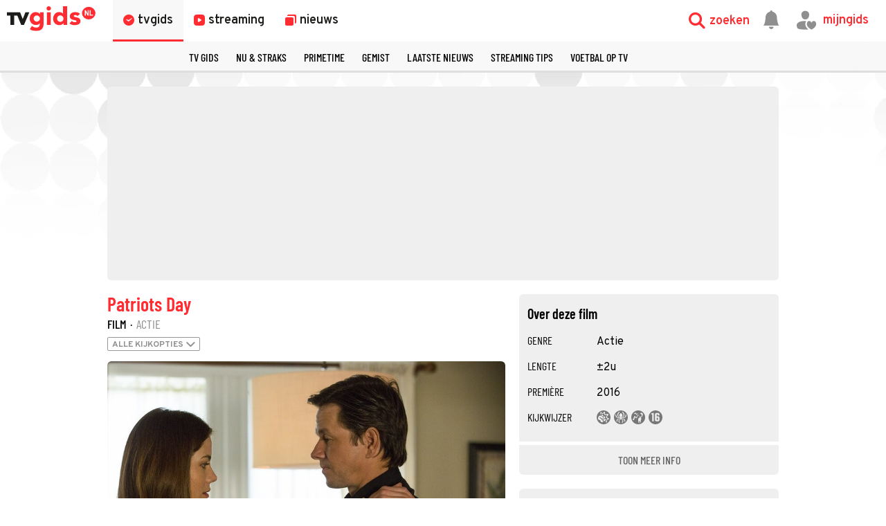

--- FILE ---
content_type: image/svg+xml
request_url: https://tvgidsassets.nl/v369/img/assets/4.svg
body_size: 1337
content:
<?xml version="1.0" encoding="utf-8"?>
<!-- Generator: Adobe Illustrator 23.0.1, SVG Export Plug-In . SVG Version: 6.00 Build 0)  -->
<svg version="1.1"
	 id="svg3311" xmlns:cc="http://web.resource.org/cc/" xmlns:dc="http://purl.org/dc/elements/1.1/" xmlns:inkscape="http://www.inkscape.org/namespaces/inkscape" xmlns:rdf="http://www.w3.org/1999/02/22-rdf-syntax-ns#" xmlns:sodipodi="http://inkscape.sourceforge.net/DTD/sodipodi-0.dtd" xmlns:svg="http://www.w3.org/2000/svg"
	 xmlns="http://www.w3.org/2000/svg" xmlns:xlink="http://www.w3.org/1999/xlink" x="0px" y="0px" viewBox="0 0 69.2 69.2"
	 style="enable-background:new 0 0 69.2 69.2;" xml:space="preserve" fill="#00000080">
<sodipodi:namedview  bordercolor="#666666" borderopacity="1.0" id="base" inkscape:current-layer="layer14" inkscape:cx="694.81141" inkscape:cy="191.48028" inkscape:pageopacity="0.0" inkscape:pageshadow="2" inkscape:window-height="946" inkscape:window-width="1264" inkscape:window-x="0" inkscape:window-y="0" inkscape:zoom="0.35539095" pagecolor="#ffffff">
	</sodipodi:namedview>
<g id="layer14" inkscape:groupmode="layer" inkscape:label="Vector">
	<path id="path3323" d="M34.4,0C15.4,0.1,0,15.6,0,34.6c0,19.1,15.5,34.6,34.6,34.6s34.6-15.5,34.6-34.6S53.7,0,34.6,0
		C34.5,0,34.5,0,34.4,0z M19.5,13.1h6.4v41.4h-8.1V19.5h-5.1v-4L19.5,13.1z M36.6,13.1h13.7l4.3,4.6v7.6h-8.2V20h-6v12l2.4-2.4h7.2
		l4.5,4.4v16.1l-4.3,4.3H36.7l-4.3-4.3V17.6L36.6,13.1z M40.5,36.5v10.9h6V36.5H40.5z"/>
</g>
</svg>
